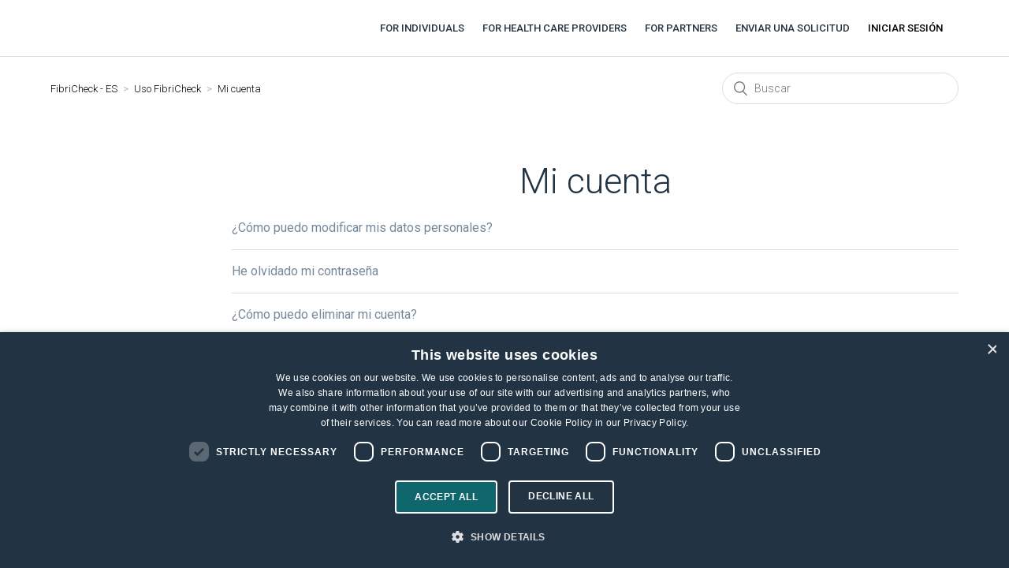

--- FILE ---
content_type: text/html; charset=utf-8
request_url: https://help.fibricheck.com/hc/es/sections/4406617239570-Mi-cuenta
body_size: 4124
content:
<!DOCTYPE html>
<html dir="ltr" lang="es">
<head>
  <meta charset="utf-8" />
  <!-- v26838 -->


  <title>Mi cuenta &ndash; FibriCheck - ES</title>

  <meta name="csrf-param" content="authenticity_token">
<meta name="csrf-token" content="">

  <link rel="canonical" href="https://help.fibricheck.com/hc/es/sections/4406617239570-Mi-cuenta">
<link rel="alternate" hreflang="da" href="https://help.fibricheck.com/hc/da/sections/4406617239570-Min-konto">
<link rel="alternate" hreflang="de" href="https://help.fibricheck.com/hc/de/sections/4406617239570-Mein-Account">
<link rel="alternate" hreflang="en" href="https://help.fibricheck.com/hc/en-us/sections/4406617239570-My-account">
<link rel="alternate" hreflang="en-gb" href="https://help.fibricheck.com/hc/en-gb/sections/4406617239570-My-account">
<link rel="alternate" hreflang="en-us" href="https://help.fibricheck.com/hc/en-us/sections/4406617239570-My-account">
<link rel="alternate" hreflang="es" href="https://help.fibricheck.com/hc/es/sections/4406617239570-Mi-cuenta">
<link rel="alternate" hreflang="fr-be" href="https://help.fibricheck.com/hc/fr-be/sections/4406617239570-Mon-compte">
<link rel="alternate" hreflang="it" href="https://help.fibricheck.com/hc/it/sections/4406617239570-Il-mio-account">
<link rel="alternate" hreflang="nl" href="https://help.fibricheck.com/hc/nl/sections/4406617239570-Mijn-account">
<link rel="alternate" hreflang="x-default" href="https://help.fibricheck.com/hc/en-us/sections/4406617239570-My-account">

  <link rel="stylesheet" href="//static.zdassets.com/hc/assets/application-f34d73e002337ab267a13449ad9d7955.css" media="all" id="stylesheet" />
    <!-- Entypo pictograms by Daniel Bruce — www.entypo.com -->
    <link rel="stylesheet" href="//static.zdassets.com/hc/assets/theming_v1_support-e05586b61178dcde2a13a3d323525a18.css" media="all" />
  <link rel="stylesheet" type="text/css" href="/hc/theming_assets/9279142/360000385819/style.css?digest=24303929077916">

  <link rel="icon" type="image/x-icon" href="/hc/theming_assets/01HZPPWAGAMJDKESRJXSAARECS">

    <script src="//static.zdassets.com/hc/assets/jquery-ed472032c65bb4295993684c673d706a.js"></script>
    <script async src="https://www.googletagmanager.com/gtag/js?id=G-Z3N639V670"></script>
<script>
  window.dataLayer = window.dataLayer || [];
  function gtag(){dataLayer.push(arguments);}
  gtag('js', new Date());
  gtag('config', 'G-Z3N639V670');
</script>


  <meta content="width=device-width, initial-scale=1.0" name="viewport" />

<!-- Google Tag Manager -->
<script>(function(w,d,s,l,i){w[l]=w[l]||[];w[l].push({'gtm.start':
new Date().getTime(),event:'gtm.js'});var f=d.getElementsByTagName(s)[0],
j=d.createElement(s),dl=l!='dataLayer'?'&l='+l:'';j.async=true;j.src=
'https://www.googletagmanager.com/gtm.js?id='+i+dl;f.parentNode.insertBefore(j,f);
})(window,document,'script','dataLayer','GTM-N9W7SKT');</script>
<!-- End Google Tag Manager -->	
  <script type="text/javascript" src="/hc/theming_assets/9279142/360000385819/script.js?digest=24303929077916"></script>
</head>
<body class="">
  
  
  

  <header class="header">
<script type="text/javascript" charset="UTF-8" src="//cdn.cookie-script.com/s/997b71439ad6224f1f42a18a74510685.js"></script>  
<!-- Google Tag Manager (noscript) -->
<noscript><iframe src="https://www.googletagmanager.com/ns.html?id=GTM-N9W7SKT"
height="0" width="0" style="display:none;visibility:hidden"></iframe></noscript>
<!-- End Google Tag Manager (noscript) -->
  <!--   <link rel="stylesheet" href="https://stackpath.bootstrapcdn.com/bootstrap/4.3.1/css/bootstrap.min.css" integrity="sha384-ggOyR0iXCbMQv3Xipma34MD+dH/1fQ784/j6cY/iJTQUOhcWr7x9JvoRxT2MZw1T" crossorigin="anonymous"> -->
  <div class="logo">
    <a title="Inicio" href="/hc/es">
      <img src="/hc/theming_assets/01HZPPWAC61819C54F1VTJAXAZ" alt="Página principal del Centro de ayuda de FibriCheck - ES">
    </a>
  </div>
  <div class="nav-wrapper">
    <span class="icon-menu" tabindex="0" role="button" aria-controls="user-nav" aria-expanded="false" aria-label="Abrir/cerrar menú de navegación"></span>
    <nav class="user-nav" id="user-nav">
      <a target="_blank" href="https://www.fibricheck.com/">For individuals</a>
<a target="_blank" href="https://www.fibricheck.com/for-health-care-providers">For health care providers</a>
<a target="_blank" href="https://www.fibricheck.com/for-partners/">For partners</a>

<!--        -->
      <a class="submit-a-request" href="/hc/es/requests/new">Enviar una solicitud</a>
    </nav>
      <a class="login" data-auth-action="signin" role="button" rel="nofollow" title="Abre un cuadro de diálogo" href="https://fibricheck.zendesk.com/access?brand_id=360000385819&amp;return_to=https%3A%2F%2Fhelp.fibricheck.com%2Fhc%2Fes%2Fsections%2F4406617239570-Mi-cuenta&amp;locale=es">Iniciar sesión</a>

  </div>
</header>


  <main role="main">
    <div class="container-divider"></div>
<div class="container">
  <nav class="sub-nav">
    <ol class="breadcrumbs">
  
    <li title="FibriCheck - ES">
      
        <a href="/hc/es">FibriCheck - ES</a>
      
    </li>
  
    <li title="Uso FibriCheck">
      
        <a href="/hc/es/categories/360001291000-Uso-FibriCheck">Uso FibriCheck</a>
      
    </li>
  
    <li title="Mi cuenta">
      
        <a href="/hc/es/sections/4406617239570-Mi-cuenta">Mi cuenta</a>
      
    </li>
  
</ol>

    <form role="search" class="search" data-search="" action="/hc/es/search" accept-charset="UTF-8" method="get"><input type="hidden" name="utf8" value="&#x2713;" autocomplete="off" /><input type="search" name="query" id="query" placeholder="Buscar" aria-label="Buscar" /></form>
  </nav>

  <div class="section-container">
    <section class="section-content">
      <header class="page-header">
        <h1>
          Mi cuenta
        </h1>
        
        
      </header>

      


      
        <ul class="article-list">
          
            <li class="article-list-item ">
              
              <a href="/hc/es/articles/4406617320978--C%C3%B3mo-puedo-modificar-mis-datos-personales" class="article-list-link">¿Cómo puedo modificar mis datos personales?</a>
              
            </li>
          
            <li class="article-list-item ">
              
              <a href="/hc/es/articles/360006549699-He-olvidado-mi-contrase%C3%B1a" class="article-list-link">He olvidado mi contraseña</a>
              
            </li>
          
            <li class="article-list-item ">
              
              <a href="/hc/es/articles/360006321399--C%C3%B3mo-puedo-eliminar-mi-cuenta" class="article-list-link">¿Cómo puedo eliminar mi cuenta?</a>
              
            </li>
          
            <li class="article-list-item ">
              
              <a href="/hc/es/articles/360020715040--C%C3%B3mo-puedo-darme-de-baja-de-las-comunicaciones-de-FibriCheck" class="article-list-link">¿Cómo puedo darme de baja de las comunicaciones de FibriCheck?</a>
              
            </li>
          
        </ul>
      

      

    </section>
  </div>
</div>

  </main>

  <footer class="footer">
  <div class="footer-inner">
    <a title="Inicio" href="/hc/es">FibriCheck - ES</a>

    <div class="footer-language-selector">
      
        <div class="dropdown language-selector">
          <button class="dropdown-toggle" aria-haspopup="true">
            Español
          </button>
          <span class="dropdown-menu dropdown-menu-end" role="menu">
            
              <a href="/hc/change_language/da?return_to=%2Fhc%2Fda%2Fsections%2F4406617239570-Min-konto" dir="ltr" rel="nofollow" role="menuitem">
                Dansk
              </a>
            
              <a href="/hc/change_language/de?return_to=%2Fhc%2Fde%2Fsections%2F4406617239570-Mein-Account" dir="ltr" rel="nofollow" role="menuitem">
                Deutsch
              </a>
            
              <a href="/hc/change_language/en-gb?return_to=%2Fhc%2Fen-gb%2Fsections%2F4406617239570-My-account" dir="ltr" rel="nofollow" role="menuitem">
                English (GB)
              </a>
            
              <a href="/hc/change_language/en-us?return_to=%2Fhc%2Fen-us%2Fsections%2F4406617239570-My-account" dir="ltr" rel="nofollow" role="menuitem">
                English (US)
              </a>
            
              <a href="/hc/change_language/fr-be?return_to=%2Fhc%2Ffr-be%2Fsections%2F4406617239570-Mon-compte" dir="ltr" rel="nofollow" role="menuitem">
                Français (Belgique)
              </a>
            
              <a href="/hc/change_language/it?return_to=%2Fhc%2Fit%2Fsections%2F4406617239570-Il-mio-account" dir="ltr" rel="nofollow" role="menuitem">
                Italiano
              </a>
            
              <a href="/hc/change_language/nl?return_to=%2Fhc%2Fnl%2Fsections%2F4406617239570-Mijn-account" dir="ltr" rel="nofollow" role="menuitem">
                Nederlands
              </a>
            
          </span>
        </div>
      
    </div>
  </div>
</footer>



  <!-- / -->

  
  <script src="//static.zdassets.com/hc/assets/es.e5347e6882159d583412.js"></script>
  

  <script type="text/javascript">
  /*

    Greetings sourcecode lurker!

    This is for internal Zendesk and legacy usage,
    we don't support or guarantee any of these values
    so please don't build stuff on top of them.

  */

  HelpCenter = {};
  HelpCenter.account = {"subdomain":"fibricheck","environment":"production","name":"FibriCheck"};
  HelpCenter.user = {"identifier":"da39a3ee5e6b4b0d3255bfef95601890afd80709","email":null,"name":"","role":"anonymous","avatar_url":"https://assets.zendesk.com/hc/assets/default_avatar.png","is_admin":false,"organizations":[],"groups":[]};
  HelpCenter.internal = {"asset_url":"//static.zdassets.com/hc/assets/","web_widget_asset_composer_url":"https://static.zdassets.com/ekr/snippet.js","current_session":{"locale":"es","csrf_token":null,"shared_csrf_token":null},"usage_tracking":{"event":"section_viewed","data":"[base64]--e3ea6a41051dcfa3d8152e6393d0236cc73c09b6","url":"https://help.fibricheck.com/hc/activity"},"current_record_id":null,"current_record_url":null,"current_record_title":null,"current_text_direction":"ltr","current_brand_id":360000385819,"current_brand_name":"FibriCheck","current_brand_url":"https://fibricheck.zendesk.com","current_brand_active":true,"current_path":"/hc/es/sections/4406617239570-Mi-cuenta","show_autocomplete_breadcrumbs":true,"user_info_changing_enabled":false,"has_user_profiles_enabled":true,"has_end_user_attachments":true,"user_aliases_enabled":false,"has_anonymous_kb_voting":true,"has_multi_language_help_center":true,"show_at_mentions":false,"embeddables_config":{"embeddables_web_widget":false,"embeddables_help_center_auth_enabled":false,"embeddables_connect_ipms":false},"answer_bot_subdomain":"static","gather_plan_state":"subscribed","has_article_verification":true,"has_gather":true,"has_ckeditor":false,"has_community_enabled":false,"has_community_badges":false,"has_community_post_content_tagging":false,"has_gather_content_tags":false,"has_guide_content_tags":true,"has_user_segments":true,"has_answer_bot_web_form_enabled":false,"has_garden_modals":false,"theming_cookie_key":"hc-da39a3ee5e6b4b0d3255bfef95601890afd80709-2-preview","is_preview":false,"has_search_settings_in_plan":true,"theming_api_version":1,"theming_settings":{"brand_color":"rgba(34, 51, 68, 1)","brand_text_color":"rgba(255, 255, 255, 1)","text_color":"rgba(103, 103, 103, 1)","link_color":"rgba(0, 0, 0, 1)","background_color":"rgba(255, 255, 255, 0.1)","heading_font":"-apple-system, BlinkMacSystemFont, 'Segoe UI', Helvetica, Arial, sans-serif","text_font":"-apple-system, BlinkMacSystemFont, 'Segoe UI', Helvetica, Arial, sans-serif","logo":"/hc/theming_assets/01HZPPWAC61819C54F1VTJAXAZ","favicon":"/hc/theming_assets/01HZPPWAGAMJDKESRJXSAARECS","homepage_background_image":"/hc/theming_assets/01HZPPWAQ0HQKCV20RMEBETY3V","community_background_image":"/hc/theming_assets/01HZPPWBVF16TSM6413KENWYB2","community_image":"/hc/theming_assets/01HZPPWDK0JHXWY4WK3FDW1PM7","instant_search":true,"scoped_kb_search":true,"scoped_community_search":true,"show_recent_activity":false,"show_articles_in_section":true,"show_article_author":true,"show_article_comments":false,"show_follow_article":true,"show_recently_viewed_articles":true,"show_related_articles":true,"show_article_sharing":false,"show_follow_section":false,"show_follow_post":false,"show_post_sharing":true,"show_follow_topic":true},"has_pci_credit_card_custom_field":true,"help_center_restricted":false,"is_assuming_someone_else":false,"flash_messages":[],"user_photo_editing_enabled":true,"user_preferred_locale":"en-be","base_locale":"es","login_url":"https://fibricheck.zendesk.com/access?brand_id=360000385819\u0026return_to=https%3A%2F%2Fhelp.fibricheck.com%2Fhc%2Fes%2Fsections%2F4406617239570-Mi-cuenta","has_alternate_templates":true,"has_custom_statuses_enabled":true,"has_hc_generative_answers_setting_enabled":true,"has_generative_search_with_zgpt_enabled":false,"has_suggested_initial_questions_enabled":false,"has_guide_service_catalog":false,"has_service_catalog_search_poc":false,"has_service_catalog_itam":false,"has_csat_reverse_2_scale_in_mobile":false,"has_knowledge_navigation":false,"has_unified_navigation":false,"has_csat_bet365_branding":false,"version":"v26838","dev_mode":false};
</script>

  
  <script src="//static.zdassets.com/hc/assets/moment-3b62525bdab669b7b17d1a9d8b5d46b4.js"></script>
  <script src="//static.zdassets.com/hc/assets/hc_enduser-2a5c7d395cc5df83aeb04ab184a4dcef.js"></script>
  
  
</body>
</html>

--- FILE ---
content_type: image/svg+xml
request_url: https://help.fibricheck.com/hc/theming_assets/01HZPPWAC61819C54F1VTJAXAZ
body_size: 2325
content:
<?xml version="1.0" encoding="UTF-8"?>
<svg id="Laag_1" data-name="Laag 1" xmlns="http://www.w3.org/2000/svg" viewBox="0 0 231.79 133.44">
  <defs>
    <style>
      .cls-1 {
        fill: #10676d;
      }
    </style>
  </defs>
  <g>
    <polygon class="cls-1" points="144.59 43.12 111.21 74.13 94 59.34 88.01 66.3 99.06 75.79 122.92 75.79 144.59 55.65 144.59 43.12"/>
    <path class="cls-1" d="m123.45,24.83l.22-6.38s-2.4-1.15-5.58-2c-.08-.02-.16-.04-.25-.06-6.5-.87-11.69,1.89-13.16,2.78-.28.17-.42.27-.42.27.06-.08.13-.15.19-.22l-.1.02c-.04.06-.09.11-.12.17,0,0,.02-.06.06-.16l-.14.03c.25-.41.53-.77.83-1.1.05-.06.11-.12.17-.19.05-.05.09-.09.13-.14.95-.96,2.72-2.15,6-2.86.37-.08.72-.16,1.06-.25.83-.26,1.61-.48,2.29-.65,3.01-.98,4.53-2.07,5.38-2.86.78-1.43-.17-2.69-.99-3.43l-2.62,1.06,1.93-2c-.42-1.23-2.63-2.53-2.63-2.53l-4.36,3.45c-.43-2.55-2.55-6.31-2.55-6.31l-5.73-.13s2.8,5.24,3.16,7.76c0,0-9.66,2.17-11.1,8.4,0,0-2.62-8.11,3.61-10.29,0,0,.51-3.09-1.44-4.97,0,0-3.28,1.39-3.88,2.44l-.54-4.69-5.15.45s1.5,11.84,1.42,16.87c0,0-4.65,3.76-4.36,11.19.27,6.75,1.92,10.94,4.3,13.12.98-5.78,3.04-10.31,5.69-13.89.02,0,.03,0,.05-.01-2.29,4.78-3.24,9.84-3.78,16.54,2.42,3.26,8.95,9.32,24.16,9.32,0,0,6.68.37,6.91-6.23.19-5.56.36-14.84-4.96-21.58-.09.11-.18.22-.25.34-.16.27-.27.57-.34.89-.1.57-.06,1.22.14,1.99.17.66.43,1.31.72,2.03.15.37.33.74.51,1.13.14.29.28.58.41.88.18.41.32.76.42,1.09.14.44.23.81.27,1.18.03.22.04.43.03.64,0,.11,0,.22-.02.33,0,.06-.02.12-.03.18v.09c-.06.21-.12.4-.2.58-.19.31-.45.58-.75.77-.25.16-.53.28-.87.39-.56.17-1.12.22-1.66.28l-1.64.17,1.52-.51c.58-.19,1.09-.37,1.52-.63.23-.13.42-.28.55-.43.14-.16.23-.32.27-.5.03-.07.04-.12.06-.17,0-.01,0-.03.02-.06l.04-.19c.04-.27.02-.59-.04-.93-.12-.68-.4-1.37-.66-1.95-.13-.29-.27-.57-.4-.86l-.09-.18c-.07-.15-.14-.3-.21-.45-.04-.09-.08-.17-.11-.26l-.14-.34c-.04-.1-.08-.2-.12-.31-.02.03-.04.05-.05.06,0,0-.03.04-.06.07l-.11.11c-.25.21-.51.34-.75.43-.08.03-.16.06-.24.09-.09.03-.17.06-.25.09-.08.02-.13.03-.18.05l-.09.03c-.07.04-.14.08-.19.14-.12.12-.21.3-.27.53-.06.25-.09.52-.11.81-.02.23-.04.46-.08.69l-.25,1.33-.11-1.35c-.02-.2-.05-.4-.09-.61-.06-.31-.12-.63-.11-.99,0-.17.02-.33.06-.49.05-.19.12-.36.22-.51.06-.08.12-.16.18-.23.03-.03.05-.06.08-.08l.04-.04.15.11-.1-.15.06-.04s0-.01.02-.02l.13-.08s.08-.04.12-.06l.06-.03c.06-.03.11-.06.16-.08l.41-.15c.07-.03.13-.06.19-.09.04-.03.06-.04.08-.05l.13.09-.03-.05-.07-.05.25-.37c.12-.26.18-.58.18-.95v-.08c-.08-.37-.13-.71-.15-1.03-.03-.45,0-.86.09-1.26.05-.23.12-.45.2-.64.05-.14.12-.27.19-.4-.08-.2-.18-.39-.29-.54-.14-.21-.31-.36-.47-.44-.17-.1-.38-.13-.59-.1-.12.01-.24.04-.36.08-.02,0-.05.02-.08.03l-.21.08s-.09.03-.13.05c-.26.11-.52.24-.79.38-.32.16-.65.32-1,.47-.35.15-.7.27-1.04.35-.09.02-.18.04-.27.05l-.1.02c-.06.01-.12.02-.18.03-.18.02-.35.04-.53.05-.16,0-.3.01-.45.01h-.11c-.54-.07-1.08-.2-1.68-.39-.49-.16-.96-.34-1.42-.52l-1.53-.59,1.52.21c.62.08,1.14.15,1.66.18.55.04,1.11.04,1.61-.01.14,0,.26,0,.39-.01.14,0,.29-.03.44-.05h.05c.06-.01.12-.02.17-.03l.21-.04c.26-.06.54-.16.84-.29.3-.12.59-.27.89-.42.29-.14.59-.29.9-.42.08-.04.17-.07.26-.1l.25-.1c.24-.07.44-.12.63-.14.22-.02.45-.02.66.02.03,0,.05.02.08.03-.49-.44-1-.87-1.56-1.28,0,0,5.26-.3,9.91,2.55Z"/>
  </g>
  <g>
    <path class="cls-1" d="m0,95.38c0-.91.8-1.33,1.6-1.33h18.9c.91,0,1.33.8,1.33,1.55,0,.91-.48,1.71-1.33,1.71H3.52v14.68h8.44c.8,0,1.28.75,1.28,1.6,0,.69-.37,1.44-1.28,1.44H3.52v16.71c0,.91-.91,1.33-1.76,1.33-.91,0-1.76-.43-1.76-1.33v-36.36Z"/>
    <path class="cls-1" d="m29.69,98.1c0,1.17-1.01,2.24-2.3,2.24s-2.4-1.07-2.4-2.24,1.07-2.19,2.4-2.19,2.3,1.01,2.3,2.19Zm-.53,11v22.58c0,.69-.8,1.39-1.76,1.39s-1.71-.69-1.71-1.39v-22.58c0-.75.75-1.28,1.71-1.28s1.76.53,1.76,1.28Z"/>
    <path class="cls-1" d="m39.35,93.61v17.94c1.17-2.08,3.58-4.06,7.1-4.06,5.23,0,9.56,4.49,9.56,9.98v5.82c0,5.29-4.43,10.14-9.45,10.14-3.31,0-6.19-1.92-7.31-4.11v2.35c0,.69-.75,1.39-1.65,1.39-.96,0-1.71-.69-1.71-1.39v-38.07c0-.75.75-1.28,1.71-1.28,1.01,0,1.76.53,1.76,1.28Zm13.19,23.87c0-3.42-2.99-6.78-6.67-6.78-3.2,0-6.51,2.51-6.51,6.78v7.47c0,1.6,2.83,5.29,6.57,5.29s6.62-3.42,6.62-6.94v-5.82Z"/>
    <path class="cls-1" d="m72.24,110.7c-3.52,0-7.05,2.94-7.05,7.8v13.19c0,.69-.75,1.39-1.76,1.39-.96,0-1.71-.69-1.71-1.39v-22.58c0-.75.75-1.28,1.71-1.28.91,0,1.65.53,1.65,1.28v2.62c1.17-2.14,3.68-4.22,7.15-4.22h1.87c.75,0,1.39.75,1.39,1.6s-.64,1.6-1.39,1.6h-1.87Z"/>
    <path class="cls-1" d="m83.4,98.1c0,1.17-1.01,2.24-2.3,2.24s-2.4-1.07-2.4-2.24,1.07-2.19,2.4-2.19,2.3,1.01,2.3,2.19Zm-.53,11v22.58c0,.69-.8,1.39-1.76,1.39s-1.71-.69-1.71-1.39v-22.58c0-.75.75-1.28,1.71-1.28s1.76.53,1.76,1.28Z"/>
    <path class="cls-1" d="m100.75,97.3c-4.97,0-7.69,2.56-7.69,8.12v16.55c0,5.61,2.72,8.17,7.9,8.17,6.35,0,6.94-4,7.26-6.57.11-.85.64-1.39,1.76-1.39,1.23,0,1.76.43,1.76,2.19,0,4.86-4.11,9.02-11.16,9.02-6.03,0-11.05-3.1-11.05-11.43v-16.55c0-8.28,5.13-11.37,11.21-11.37,6.99,0,11,4.11,11,8.92,0,1.76-.53,2.14-1.76,2.14s-1.71-.59-1.76-1.33c-.11-2.3-1.12-6.46-7.47-6.46Z"/>
    <path class="cls-1" d="m120.67,131.68c0,.69-.8,1.39-1.76,1.39s-1.71-.69-1.71-1.39v-38.07c0-.75.75-1.28,1.71-1.28s1.76.53,1.76,1.28v17.94c1.12-2.08,3.52-4.06,7.05-4.06,5.12,0,9.45,4.49,9.45,9.98v14.2c0,.91-.85,1.39-1.76,1.39-.8,0-1.71-.48-1.71-1.39v-14.2c0-3.42-2.99-6.78-6.62-6.78-3.15,0-6.41,2.51-6.41,6.78v14.2Z"/>
    <path class="cls-1" d="m162.9,117.21c0,4.11-2.3,4.27-4.64,4.27h-12.07v1.98c0,4.27,3.42,6.94,8.12,6.94,4.22,0,5.23-2.13,6.41-2.13.85,0,1.49,1.01,1.49,1.65,0,1.28-3.04,3.52-8.01,3.52-6.73,0-11.48-4.06-11.48-10.14v-5.98c0-5.34,4.59-9.82,10.2-9.82,5.29,0,9.98,4.06,9.98,9.72Zm-6.03,1.71c2.14,0,2.67-.32,2.67-1.82,0-3.42-2.72-6.73-6.67-6.73-3.68,0-6.67,2.94-6.67,6.51v2.03h10.68Z"/>
    <path class="cls-1" d="m167.22,123.3v-5.71c0-5.66,3.2-10.09,10.3-10.09,4.54,0,7.53,2.03,7.53,3.47,0,.75-.69,1.71-1.55,1.71-1.01,0-1.92-1.98-5.82-1.98-4.65,0-6.99,2.62-6.99,6.89v5.71c0,4.32,2.35,6.94,7.05,6.94,4.11,0,4.97-2.03,6.03-2.03.96,0,1.6.91,1.6,1.71,0,1.44-3.1,3.52-7.79,3.52-7.1,0-10.36-4.33-10.36-10.14Z"/>
    <path class="cls-1" d="m200.91,117.21l9.24,13.51c.11.21.21.48.21.75,0,.8-.96,1.76-1.87,1.76-.43,0-.8-.21-1.07-.64l-8.97-13.19-4.91,4.32v7.96c0,.69-.75,1.39-1.76,1.39-.96,0-1.71-.69-1.71-1.39v-38.07c0-.75.75-1.28,1.71-1.28,1.01,0,1.76.53,1.76,1.28v26l13.03-11.59c.27-.16.53-.32.8-.32.85,0,1.76.75,1.76,1.66,0,.32-.05.69-.37.96l-7.85,6.89Z"/>
    <path class="cls-1" d="m222.33,93.97c4.39,0,9.46,3.3,9.46,10.05s-5.32,10.18-9.65,10.18-9.46-3.3-9.46-10.05,5.32-10.18,9.65-10.18Zm0,1.37c-4.83,0-8.28,3.58-8.28,8.81s3.21,8.68,8.09,8.68,8.28-3.58,8.28-8.81-3.21-8.68-8.09-8.68Zm-3.05,3.05c0-.28.22-.5.5-.53h2.77c1.77,0,3.3.81,3.3,3.33,0,1.99-.9,2.93-2.12,3.24l2.05,4.54c.03.09.06.16.06.22,0,.4-.44.78-.81.78-.28,0-.44-.28-.59-.59l-2.18-4.76h-1.56v4.79c0,.31-.31.53-.68.53s-.75-.19-.75-.53v-11.02Zm1.43.78v4.23h1.84c1.12,0,1.87-.59,1.87-2.09s-.75-2.15-1.87-2.15h-1.84Z"/>
  </g>
</svg>